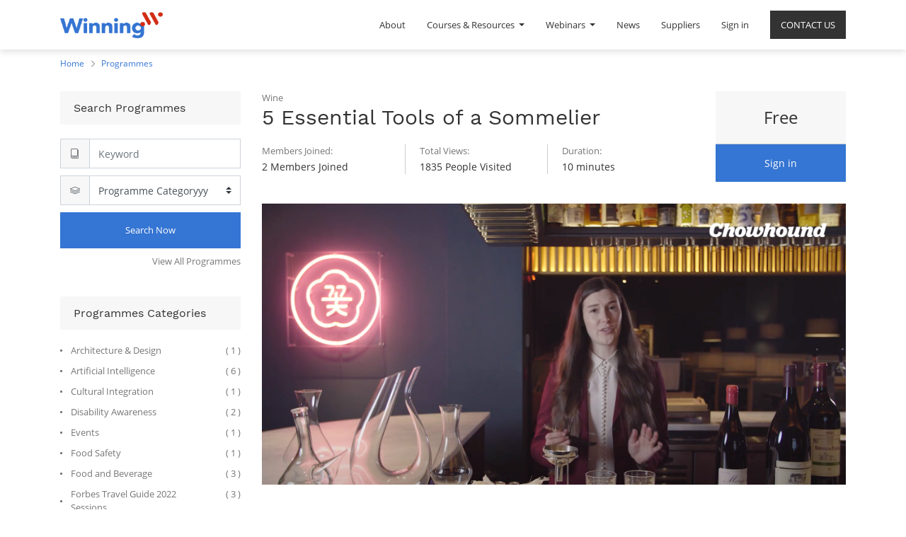

--- FILE ---
content_type: text/html; charset=utf-8
request_url: https://www.winning.training/slides/5-essential-tools-of-a-sommelier-208
body_size: 10000
content:

    
    
    <!DOCTYPE html>
        
        
            
        
    <html lang="en-US" data-website-id="1" data-oe-company-name="Winning.Training">
            
        
            
                
            
            
            
            
                
            
        
        
    <head>
                <meta charset="utf-8"/>
                <meta http-equiv="X-UA-Compatible" content="IE=edge,chrome=1"/>
                <meta name="viewport" content="width=device-width, initial-scale=1, user-scalable=no"/>
        <meta name="generator" content="Odoo"/>
        
        
        
            
            
            
        
        
        
            
            
            
                
                    
                        <meta property="og:type" content="website"/>
                    
                
                    
                        <meta property="og:title" content="5 Essential Tools of a Sommelier | Winning"/>
                    
                
                    
                        <meta property="og:site_name" content="Winning.Training"/>
                    
                
                    
                        <meta property="og:url" content="https://www.winning.training/slides/5-essential-tools-of-a-sommelier-208"/>
                    
                
                    
                        <meta property="og:image" content="https://www.winning.training/web/image/website/1/social_default_image?unique=7ff706e"/>
                    
                
            
            
            
                
                    <meta name="twitter:card" content="summary_large_image"/>
                
                    <meta name="twitter:title" content="5 Essential Tools of a Sommelier | Winning"/>
                
                    <meta name="twitter:image" content="https://www.winning.training/web/image/website/1/social_default_image?unique=7ff706e"/>
                
            
        

        
            
            
        
        <link rel="canonical" href="https://winning.training/slides/5-essential-tools-of-a-sommelier-208"/>

        <link rel="preconnect" href="https://fonts.gstatic.com/" crossorigin=""/>
    

                <title> 5 Essential Tools of a Sommelier | Winning </title>
                <link type="image/x-icon" rel="shortcut icon" href="/web/image/website/1/favicon?unique=7ff706e"/>
            <link type="text/css" rel="stylesheet" href="/web/content/16358-c980542/1/web.assets_common.css"/>
            <link type="text/css" rel="stylesheet" href="/web/content/20210-3078ef1/1/web.assets_frontend.css"/>
        
    
        

                <script type="text/javascript">
                    var odoo = {
                        csrf_token: "54e389d094fd23c0df4ecbd7a4803fdad4dea682o",
                        debug: "",
                    };
                </script>
            <script type="text/javascript">
                odoo.session_info = {"is_admin": false, "is_system": false, "is_website_user": true, "user_id": false, "is_frontend": true, "translationURL": "/website/translations", "cache_hashes": {"translations": "63c39b9719623b23090242bff39258f3aa29fe2b"}};
            </script>
            <script defer="defer" type="text/javascript" src="/web/content/16360-ed746a2/1/web.assets_common_minimal_js.js"></script>
            <script defer="defer" type="text/javascript" src="/web/content/16361-3a5eadd/1/web.assets_frontend_minimal_js.js"></script>
            
        
    
            <script defer="defer" type="text/javascript" data-src="/web/content/16362-85d4e19/1/web.assets_common_lazy.js"></script>
            <script defer="defer" type="text/javascript" data-src="/web/content/20211-c032545/1/web.assets_frontend_lazy.js"></script>
        
    
        

                
        <script type="text/javascript" src="/web/content/16381-003a534/1/web.pdf_js_lib.js"></script>
        <script type="text/javascript" src="/website_slides/static/lib/pdfslidesviewer/PDFSlidesViewer.js"></script>
    
            </head>
            <body class="o_wslides_body">
                
        
    
            
        <div id="wrapwrap" class="   ">
                <header id="top" data-anchor="true" data-name="Header" class=" o_affix_enabled win_custom_header">
                    <nav class="navbar navbar-expand-md navbar-light bg-light">
                <div class="container">
                    <a href="/" class="navbar-brand logo">
            <span role="img" aria-label="Logo of Winning" title="Winning"><img src="/web/image/website/1/logo/Winning?unique=7ff706e" class="img img-fluid" alt="Winning"/></span>
        </a>
    <button type="button" class="navbar-toggler" data-toggle="collapse" data-target="#top_menu_collapse">
                        <span class="navbar-toggler-icon"></span>
                    </button>
                    <div class="collapse navbar-collapse" id="top_menu_collapse">
                        <ul class="nav navbar-nav ml-auto text-right o_menu_loading" id="top_menu">
                            
        
            
    
    <li class="nav-item">
        <a role="menuitem" href="/winningprogramme" class="nav-link ">
            <span>About</span>
        </a>
    </li>
    

        
            
    
    
    <li class="nav-item dropdown  ">
        <a data-toggle="dropdown" href="#" class="nav-link dropdown-toggle ">
            <span>Courses &amp; Resources</span>
        </a>
        <ul class="dropdown-menu" role="menu">
            
                
    
    <li class="">
        <a role="menuitem" href="/slides/all" class="dropdown-item ">
            <span>Winning Courses</span>
        </a>
    </li>
    

            
                
    
    <li class="">
        <a role="menuitem" href="/slides/all?library=true" class="dropdown-item ">
            <span>Library</span>
        </a>
    </li>
    

            
                
    
    <li class="">
        <a role="menuitem" href="/slides/all?youtube=true" class="dropdown-item ">
            <span>Youtube Masterclasses</span>
        </a>
    </li>
    

            
                
    
    <li class="">
        <a role="menuitem" href="/slides/all?tedx=true" class="dropdown-item ">
            <span>TEDx Masterclasses</span>
        </a>
    </li>
    

            
                
    
    <li class="">
        <a role="menuitem" href="/slides/all/octavo" class="dropdown-item ">
            <span>Winning Resources +</span>
        </a>
    </li>
    

            
        </ul>
    </li>

        
            
    
    
    <li class="nav-item dropdown  ">
        <a data-toggle="dropdown" href="#" class="nav-link dropdown-toggle ">
            <span>Webinars</span>
        </a>
        <ul class="dropdown-menu" role="menu">
            
                
    
    <li class="">
        <a role="menuitem" href="/live-now" class="dropdown-item ">
            <span>Upcoming Webinars</span>
        </a>
    </li>
    

            
                
    
    <li class="">
        <a role="menuitem" href="/slides/all?ondemand=true" class="dropdown-item ">
            <span>On-Demand Webinars</span>
        </a>
    </li>
    

            
                
    
    
    

            
        </ul>
    </li>

        
            
    
    <li class="nav-item">
        <a role="menuitem" href="https://mediterranean.observer/" class="nav-link ">
            <span>News</span>
        </a>
    </li>
    

        
            
    
    <li class="nav-item">
        <a role="menuitem" href="/contactus" class="nav-link ">
            <span>CONTACT US</span>
        </a>
    </li>
    

        
            
    
    <li class="nav-item">
        <a role="menuitem" href="/approved-suppliers" class="nav-link ">
            <span>Suppliers</span>
        </a>
    </li>
    

        
    
                        
            <li class="nav-item divider"></li>
            <li class="nav-item">
                <a class="nav-link" href="/web/login">
                    <b>Sign in</b>
                </a>
            </li>
        </ul>
                    </div>
                </div>
            </nav>
        </header>
                <main>
                    
            
        
        <div id="wrap" class="wrap mt-0 ">
            <div class="winning_breadcrumb">
                    <div class="container">
                        <ul class="breadcrumb">
                            <li>
                                <a href="/">Home</a>
                            </li>
                            <li>
                                <a href="/slides/all">Programmes</a>
                            </li>
                            
                        </ul>
                    </div>
                </div>
            <div class="container">
                <div class="row winn-course-row win-course-details">
                    <div class="col-md-12 win-cst-side-box">
                        <div class="win-title-box">
                            <h3 class="sub-title">Filters</h3>
                            <span class="lnr lnr-chevron-down win-cst-side-icon"></span>
                        </div>
                    </div>
                    <div class="col-md-3 winn_left_div cstm-mob-sidebar">
                        <div class="winn_search_box_div winn-box">
                            <div class="win-title-box">
                                <h3 class="sub-title">Search Programmes</h3>
                            </div>
                            <form class="form-inline o_wslides_nav_navbar_right d-md-flex" method="GET" action="/slides/all">
                    <div class="input-group">
                        <div class="input-group-prepend">
                            <div class="input-group-text">
                                <span class="lnr lnr-book"></span>
                            </div>
                        </div>
                        <input aria-label="Search" class="form-control" name="search" placeholder="Keyword" type="text"/>
                    </div>
                    <div class="input-group">
                        <div class="input-group-prepend">
                            <div class="input-group-text">
                                <span class="lnr lnr-layers"></span>
                            </div>
                        </div>
                        <select class="browser-default custom-select" name="tags_value">
                            <option disabled="disabled" hidden="hidden" selected="selected" value="">Programme Categoryyy</option>
                            
                                
                                
                            
                                
                                
                            
                                
                                
                            
                                
                                
                            
                                
                                
                                    <option value="148">
                                        Architecture &amp; Design
                                    </option>
                                
                            
                                
                                
                            
                                
                                
                                    <option value="88">
                                        Artificial Intelligence
                                    </option>
                                
                            
                                
                                
                            
                                
                                
                            
                                
                                
                            
                                
                                
                            
                                
                                
                            
                                
                                
                            
                                
                                
                            
                                
                                
                            
                                
                                
                            
                                
                                
                            
                                
                                
                            
                                
                                
                            
                                
                                
                            
                                
                                
                            
                                
                                
                            
                                
                                
                            
                                
                                
                            
                                
                                
                            
                                
                                
                            
                                
                                
                            
                                
                                
                            
                                
                                
                            
                                
                                
                            
                                
                                
                            
                                
                                
                            
                                
                                
                            
                                
                                
                            
                                
                                
                                    <option value="75">
                                        Cultural Integration
                                    </option>
                                
                            
                                
                                
                            
                                
                                
                            
                                
                                
                            
                                
                                
                            
                                
                                
                            
                                
                                
                                    <option value="152">
                                        Disability Awareness
                                    </option>
                                
                            
                                
                                
                            
                                
                                
                            
                                
                                
                            
                                
                                
                            
                                
                                
                            
                                
                                
                            
                                
                                
                            
                                
                                
                            
                                
                                
                            
                                
                                
                                    <option value="81">
                                        Events
                                    </option>
                                
                            
                                
                                
                            
                                
                                
                            
                                
                                
                            
                                
                                
                            
                                
                                
                            
                                
                                
                            
                                
                                
                                    <option value="76">
                                        Food Safety
                                    </option>
                                
                            
                                
                                
                                    <option value="83">
                                        Food and Beverage
                                    </option>
                                
                            
                                
                                
                            
                                
                                
                            
                                
                                
                                    <option value="262">
                                        Forbes Travel Guide 2022 Sessions
                                    </option>
                                
                            
                                
                                
                            
                                
                                
                                    <option value="69">
                                        Forbes Travel Guide Leadership Excellence Level 1
                                    </option>
                                
                            
                                
                                
                                    <option value="254">
                                        Forbes Travel Guide Leadership Excellence Level 2
                                    </option>
                                
                            
                                
                                
                                    <option value="65">
                                        Forbes Travel Guide Management Excellence Level 1
                                    </option>
                                
                            
                                
                                
                                    <option value="255">
                                        Forbes Travel Guide Management Excellence Level 2
                                    </option>
                                
                            
                                
                                
                                    <option value="64">
                                        Forbes Travel Guide Service Excellence Level 1
                                    </option>
                                
                            
                                
                                
                                    <option value="253">
                                        Forbes Travel Guide Service Excellence Level 2
                                    </option>
                                
                            
                                
                                
                                    <option value="269">
                                        Forbes Travel Guide Service Excellence Level 3
                                    </option>
                                
                            
                                
                                
                            
                                
                                
                                    <option value="84">
                                        Front Office
                                    </option>
                                
                            
                                
                                
                            
                                
                                
                                    <option value="86">
                                        Government and Institutional Travel
                                    </option>
                                
                            
                                
                                
                            
                                
                                
                            
                                
                                
                            
                                
                                
                            
                                
                                
                            
                                
                                
                            
                                
                                
                            
                                
                                
                                    <option value="80">
                                        Hospitality Management
                                    </option>
                                
                            
                                
                                
                            
                                
                                
                            
                                
                                
                            
                                
                                
                                    <option value="82">
                                        Housekeeping
                                    </option>
                                
                            
                                
                                
                            
                                
                                
                            
                                
                                
                                    <option value="85">
                                        Information Technology
                                    </option>
                                
                            
                                
                                
                            
                                
                                
                            
                                
                                
                            
                                
                                
                            
                                
                                
                            
                                
                                
                            
                                
                                
                                    <option value="87">
                                        Language
                                    </option>
                                
                            
                                
                                
                            
                                
                                
                            
                                
                                
                                    <option value="66">
                                        Law
                                    </option>
                                
                            
                                
                                
                            
                                
                                
                            
                                
                                
                            
                                
                                
                            
                                
                                
                            
                                
                                
                            
                                
                                
                            
                                
                                
                            
                                
                                
                            
                                
                                
                            
                                
                                
                            
                                
                                
                            
                                
                                
                            
                                
                                
                            
                                
                                
                            
                                
                                
                            
                                
                                
                            
                                
                                
                            
                                
                                
                            
                                
                                
                            
                                
                                
                                    <option value="67">
                                        Marketing and Communication
                                    </option>
                                
                            
                                
                                
                            
                                
                                
                            
                                
                                
                            
                                
                                
                            
                                
                                
                            
                                
                                
                            
                                
                                
                                    <option value="147">
                                        Nutrition
                                    </option>
                                
                            
                                
                                
                            
                                
                                
                            
                                
                                
                            
                                
                                
                            
                                
                                
                            
                                
                                
                            
                                
                                
                            
                                
                                
                            
                                
                                
                            
                                
                                
                            
                                
                                
                            
                                
                                
                            
                                
                                
                            
                                
                                
                            
                                
                                
                                    <option value="77">
                                        Professional Chef
                                    </option>
                                
                            
                                
                                
                            
                                
                                
                                    <option value="151">
                                        Project Management
                                    </option>
                                
                            
                                
                                
                            
                                
                                
                                    <option value="219">
                                        Responsible Tourism &amp; Travel
                                    </option>
                                
                            
                                
                                
                            
                                
                                
                            
                                
                                
                            
                                
                                
                            
                                
                                
                            
                                
                                
                            
                                
                                
                            
                                
                                
                            
                                
                                
                            
                                
                                
                            
                                
                                
                                    <option value="78">
                                        Spa
                                    </option>
                                
                            
                                
                                
                            
                                
                                
                            
                                
                                
                            
                                
                                
                            
                                
                                
                            
                                
                                
                            
                                
                                
                            
                                
                                
                            
                                
                                
                            
                                
                                
                            
                                
                                
                            
                                
                                
                            
                                
                                
                            
                                
                                
                            
                                
                                
                            
                                
                                
                                    <option value="239">
                                        The Maltese History
                                    </option>
                                
                            
                                
                                
                            
                                
                                
                            
                                
                                
                            
                                
                                
                            
                                
                                
                            
                                
                                
                            
                                
                                
                            
                                
                                
                            
                                
                                
                                    <option value="71">
                                        Understanding Different Travellers
                                    </option>
                                
                            
                                
                                
                            
                                
                                
                            
                        </select>
                    </div>
                    <div class="winn_submit_btn_div">
                        <button aria-label="Search" class="btn btn-primary oe_search_button" title="Search" type="submit">Search Now
                        </button>
                    </div>
                </form>
            <div class="text-right">
                                <a class="winn_crs_all_link" href="/slides/all">View All Programmes</a>
                            </div>
                        </div>
                        <div class="winn_course_cat_box_div winn-box">
                            <div class="win-title-box">
                                <h3 class="sub-title">Programmes Categories</h3>
                            </div>
                            <ul class="winn_course_cat_ul ul_disc_none">
                                
                                    
                                    
                                
                                    
                                    
                                
                                    
                                    
                                
                                    
                                    
                                
                                    
                                    <li>
                                        <a href="/slides/all?channel_tag_group_id_40=148">
                                            <span class="winn_cat_text">
                                                Architecture &amp; Design
                                            </span>
                                            <span class="winn_cat_count">(
                                                1
                                                )</span>
                                        </a>
                                    </li>
                                
                                    
                                    
                                
                                    
                                    <li>
                                        <a href="/slides/all?channel_tag_group_id_40=88">
                                            <span class="winn_cat_text">
                                                Artificial Intelligence
                                            </span>
                                            <span class="winn_cat_count">(
                                                6
                                                )</span>
                                        </a>
                                    </li>
                                
                                    
                                    
                                
                                    
                                    
                                
                                    
                                    
                                
                                    
                                    
                                
                                    
                                    
                                
                                    
                                    
                                
                                    
                                    
                                
                                    
                                    
                                
                                    
                                    
                                
                                    
                                    
                                
                                    
                                    
                                
                                    
                                    
                                
                                    
                                    
                                
                                    
                                    
                                
                                    
                                    
                                
                                    
                                    
                                
                                    
                                    
                                
                                    
                                    
                                
                                    
                                    
                                
                                    
                                    
                                
                                    
                                    
                                
                                    
                                    
                                
                                    
                                    
                                
                                    
                                    
                                
                                    
                                    
                                
                                    
                                    
                                
                                    
                                    
                                
                                    
                                    <li>
                                        <a href="/slides/all?channel_tag_group_id_40=75">
                                            <span class="winn_cat_text">
                                                Cultural Integration
                                            </span>
                                            <span class="winn_cat_count">(
                                                1
                                                )</span>
                                        </a>
                                    </li>
                                
                                    
                                    
                                
                                    
                                    
                                
                                    
                                    
                                
                                    
                                    
                                
                                    
                                    
                                
                                    
                                    <li>
                                        <a href="/slides/all?channel_tag_group_id_40=152">
                                            <span class="winn_cat_text">
                                                Disability Awareness
                                            </span>
                                            <span class="winn_cat_count">(
                                                2
                                                )</span>
                                        </a>
                                    </li>
                                
                                    
                                    
                                
                                    
                                    
                                
                                    
                                    
                                
                                    
                                    
                                
                                    
                                    
                                
                                    
                                    
                                
                                    
                                    
                                
                                    
                                    
                                
                                    
                                    
                                
                                    
                                    <li>
                                        <a href="/slides/all?channel_tag_group_id_40=81">
                                            <span class="winn_cat_text">
                                                Events
                                            </span>
                                            <span class="winn_cat_count">(
                                                1
                                                )</span>
                                        </a>
                                    </li>
                                
                                    
                                    
                                
                                    
                                    
                                
                                    
                                    
                                
                                    
                                    
                                
                                    
                                    
                                
                                    
                                    
                                
                                    
                                    <li>
                                        <a href="/slides/all?channel_tag_group_id_40=76">
                                            <span class="winn_cat_text">
                                                Food Safety
                                            </span>
                                            <span class="winn_cat_count">(
                                                1
                                                )</span>
                                        </a>
                                    </li>
                                
                                    
                                    <li>
                                        <a href="/slides/all?channel_tag_group_id_40=83">
                                            <span class="winn_cat_text">
                                                Food and Beverage
                                            </span>
                                            <span class="winn_cat_count">(
                                                3
                                                )</span>
                                        </a>
                                    </li>
                                
                                    
                                    
                                
                                    
                                    
                                
                                    
                                    <li>
                                        <a href="/slides/all?channel_tag_group_id_40=262">
                                            <span class="winn_cat_text">
                                                Forbes Travel Guide 2022 Sessions
                                            </span>
                                            <span class="winn_cat_count">(
                                                3
                                                )</span>
                                        </a>
                                    </li>
                                
                                    
                                    
                                
                                    
                                    <li>
                                        <a href="/slides/all?channel_tag_group_id_40=69">
                                            <span class="winn_cat_text">
                                                Forbes Travel Guide Leadership Excellence Level 1
                                            </span>
                                            <span class="winn_cat_count">(
                                                10
                                                )</span>
                                        </a>
                                    </li>
                                
                                    
                                    <li>
                                        <a href="/slides/all?channel_tag_group_id_40=254">
                                            <span class="winn_cat_text">
                                                Forbes Travel Guide Leadership Excellence Level 2
                                            </span>
                                            <span class="winn_cat_count">(
                                                1
                                                )</span>
                                        </a>
                                    </li>
                                
                                    
                                    <li>
                                        <a href="/slides/all?channel_tag_group_id_40=65">
                                            <span class="winn_cat_text">
                                                Forbes Travel Guide Management Excellence Level 1
                                            </span>
                                            <span class="winn_cat_count">(
                                                6
                                                )</span>
                                        </a>
                                    </li>
                                
                                    
                                    <li>
                                        <a href="/slides/all?channel_tag_group_id_40=255">
                                            <span class="winn_cat_text">
                                                Forbes Travel Guide Management Excellence Level 2
                                            </span>
                                            <span class="winn_cat_count">(
                                                1
                                                )</span>
                                        </a>
                                    </li>
                                
                                    
                                    <li>
                                        <a href="/slides/all?channel_tag_group_id_40=64">
                                            <span class="winn_cat_text">
                                                Forbes Travel Guide Service Excellence Level 1
                                            </span>
                                            <span class="winn_cat_count">(
                                                7
                                                )</span>
                                        </a>
                                    </li>
                                
                                    
                                    <li>
                                        <a href="/slides/all?channel_tag_group_id_40=253">
                                            <span class="winn_cat_text">
                                                Forbes Travel Guide Service Excellence Level 2
                                            </span>
                                            <span class="winn_cat_count">(
                                                8
                                                )</span>
                                        </a>
                                    </li>
                                
                                    
                                    <li>
                                        <a href="/slides/all?channel_tag_group_id_40=269">
                                            <span class="winn_cat_text">
                                                Forbes Travel Guide Service Excellence Level 3
                                            </span>
                                            <span class="winn_cat_count">(
                                                11
                                                )</span>
                                        </a>
                                    </li>
                                
                                    
                                    
                                
                                    
                                    <li>
                                        <a href="/slides/all?channel_tag_group_id_40=84">
                                            <span class="winn_cat_text">
                                                Front Office
                                            </span>
                                            <span class="winn_cat_count">(
                                                1
                                                )</span>
                                        </a>
                                    </li>
                                
                                    
                                    
                                
                                    
                                    <li>
                                        <a href="/slides/all?channel_tag_group_id_40=86">
                                            <span class="winn_cat_text">
                                                Government and Institutional Travel
                                            </span>
                                            <span class="winn_cat_count">(
                                                3
                                                )</span>
                                        </a>
                                    </li>
                                
                                    
                                    
                                
                                    
                                    
                                
                                    
                                    
                                
                                    
                                    
                                
                                    
                                    
                                
                                    
                                    
                                
                                    
                                    
                                
                                    
                                    <li>
                                        <a href="/slides/all?channel_tag_group_id_40=80">
                                            <span class="winn_cat_text">
                                                Hospitality Management
                                            </span>
                                            <span class="winn_cat_count">(
                                                7
                                                )</span>
                                        </a>
                                    </li>
                                
                                    
                                    
                                
                                    
                                    
                                
                                    
                                    
                                
                                    
                                    <li>
                                        <a href="/slides/all?channel_tag_group_id_40=82">
                                            <span class="winn_cat_text">
                                                Housekeeping
                                            </span>
                                            <span class="winn_cat_count">(
                                                2
                                                )</span>
                                        </a>
                                    </li>
                                
                                    
                                    
                                
                                    
                                    
                                
                                    
                                    <li>
                                        <a href="/slides/all?channel_tag_group_id_40=85">
                                            <span class="winn_cat_text">
                                                Information Technology
                                            </span>
                                            <span class="winn_cat_count">(
                                                5
                                                )</span>
                                        </a>
                                    </li>
                                
                                    
                                    
                                
                                    
                                    
                                
                                    
                                    
                                
                                    
                                    
                                
                                    
                                    
                                
                                    
                                    
                                
                                    
                                    <li>
                                        <a href="/slides/all?channel_tag_group_id_40=87">
                                            <span class="winn_cat_text">
                                                Language
                                            </span>
                                            <span class="winn_cat_count">(
                                                1
                                                )</span>
                                        </a>
                                    </li>
                                
                                    
                                    
                                
                                    
                                    
                                
                                    
                                    <li>
                                        <a href="/slides/all?channel_tag_group_id_40=66">
                                            <span class="winn_cat_text">
                                                Law
                                            </span>
                                            <span class="winn_cat_count">(
                                                1
                                                )</span>
                                        </a>
                                    </li>
                                
                                    
                                    
                                
                                    
                                    
                                
                                    
                                    
                                
                                    
                                    
                                
                                    
                                    
                                
                                    
                                    
                                
                                    
                                    
                                
                                    
                                    
                                
                                    
                                    
                                
                                    
                                    
                                
                                    
                                    
                                
                                    
                                    
                                
                                    
                                    
                                
                                    
                                    
                                
                                    
                                    
                                
                                    
                                    
                                
                                    
                                    
                                
                                    
                                    
                                
                                    
                                    
                                
                                    
                                    
                                
                                    
                                    <li>
                                        <a href="/slides/all?channel_tag_group_id_40=67">
                                            <span class="winn_cat_text">
                                                Marketing and Communication
                                            </span>
                                            <span class="winn_cat_count">(
                                                4
                                                )</span>
                                        </a>
                                    </li>
                                
                                    
                                    
                                
                                    
                                    
                                
                                    
                                    
                                
                                    
                                    
                                
                                    
                                    
                                
                                    
                                    
                                
                                    
                                    <li>
                                        <a href="/slides/all?channel_tag_group_id_40=147">
                                            <span class="winn_cat_text">
                                                Nutrition
                                            </span>
                                            <span class="winn_cat_count">(
                                                1
                                                )</span>
                                        </a>
                                    </li>
                                
                                    
                                    
                                
                                    
                                    
                                
                                    
                                    
                                
                                    
                                    
                                
                                    
                                    
                                
                                    
                                    
                                
                                    
                                    
                                
                                    
                                    
                                
                                    
                                    
                                
                                    
                                    
                                
                                    
                                    
                                
                                    
                                    
                                
                                    
                                    
                                
                                    
                                    
                                
                                    
                                    <li>
                                        <a href="/slides/all?channel_tag_group_id_40=77">
                                            <span class="winn_cat_text">
                                                Professional Chef
                                            </span>
                                            <span class="winn_cat_count">(
                                                1
                                                )</span>
                                        </a>
                                    </li>
                                
                                    
                                    
                                
                                    
                                    <li>
                                        <a href="/slides/all?channel_tag_group_id_40=151">
                                            <span class="winn_cat_text">
                                                Project Management
                                            </span>
                                            <span class="winn_cat_count">(
                                                1
                                                )</span>
                                        </a>
                                    </li>
                                
                                    
                                    
                                
                                    
                                    <li>
                                        <a href="/slides/all?channel_tag_group_id_40=219">
                                            <span class="winn_cat_text">
                                                Responsible Tourism &amp; Travel
                                            </span>
                                            <span class="winn_cat_count">(
                                                1
                                                )</span>
                                        </a>
                                    </li>
                                
                                    
                                    
                                
                                    
                                    
                                
                                    
                                    
                                
                                    
                                    
                                
                                    
                                    
                                
                                    
                                    
                                
                                    
                                    
                                
                                    
                                    
                                
                                    
                                    
                                
                                    
                                    
                                
                                    
                                    <li>
                                        <a href="/slides/all?channel_tag_group_id_40=78">
                                            <span class="winn_cat_text">
                                                Spa
                                            </span>
                                            <span class="winn_cat_count">(
                                                1
                                                )</span>
                                        </a>
                                    </li>
                                
                                    
                                    
                                
                                    
                                    
                                
                                    
                                    
                                
                                    
                                    
                                
                                    
                                    
                                
                                    
                                    
                                
                                    
                                    
                                
                                    
                                    
                                
                                    
                                    
                                
                                    
                                    
                                
                                    
                                    
                                
                                    
                                    
                                
                                    
                                    
                                
                                    
                                    
                                
                                    
                                    
                                
                                    
                                    <li>
                                        <a href="/slides/all?channel_tag_group_id_40=239">
                                            <span class="winn_cat_text">
                                                The Maltese History
                                            </span>
                                            <span class="winn_cat_count">(
                                                1
                                                )</span>
                                        </a>
                                    </li>
                                
                                    
                                    
                                
                                    
                                    
                                
                                    
                                    
                                
                                    
                                    
                                
                                    
                                    
                                
                                    
                                    
                                
                                    
                                    
                                
                                    
                                    
                                
                                    
                                    <li>
                                        <a href="/slides/all?channel_tag_group_id_40=71">
                                            <span class="winn_cat_text">
                                                Understanding Different Travellers
                                            </span>
                                            <span class="winn_cat_count">(
                                                1
                                                )</span>
                                        </a>
                                    </li>
                                
                                    
                                    
                                
                                    
                                    
                                
                            </ul>
                        </div>
                        <div class="winn_latest_corses_box_div winn-box">
                            <div class="win-title-box">
                                <h3 class="sub-title">Latest Programmes</h3>
                            </div>
                            
                                <div class="letest_course_main_div">
                                    <div class="div_course_lft">
                                        <a href="/slides/forbes-travel-guide-star-service-2">
                                            <img alt="Coures Image" class="img img-fluid" src="/web/image/slide.channel/2/image_1024?unique=85d7975"/>
                                        </a>
                                    </div>
                                    <div class="div_course_rgt">
                                        <a href="/slides/forbes-travel-guide-star-service-2">
                                            <h3 class="sub-title">
                                                Forbes Travel Guide Star Service
                                            </h3>
                                        </a>
                                        </div>
                                </div>
                            
                                <div class="letest_course_main_div">
                                    <div class="div_course_lft">
                                        <a href="/slides/food-safety-in-post-lockdown-hospitality-3">
                                            <img alt="Coures Image" class="img img-fluid" src="/web/image/slide.channel/3/image_1024?unique=1d401ef"/>
                                        </a>
                                    </div>
                                    <div class="div_course_rgt">
                                        <a href="/slides/food-safety-in-post-lockdown-hospitality-3">
                                            <h3 class="sub-title">
                                                Food Safety in post lockdown hospitality
                                            </h3>
                                        </a>
                                        </div>
                                </div>
                            
                                <div class="letest_course_main_div">
                                    <div class="div_course_lft">
                                        <a href="/slides/covid-19-infection-control-prevention-4">
                                            <img alt="Coures Image" class="img img-fluid" src="/web/image/slide.channel/4/image_1024?unique=7d74e2c"/>
                                        </a>
                                    </div>
                                    <div class="div_course_rgt">
                                        <a href="/slides/covid-19-infection-control-prevention-4">
                                            <h3 class="sub-title">
                                                COVID-19 Infection Control &amp; Prevention
                                            </h3>
                                        </a>
                                        </div>
                                </div>
                            
                        </div>
                    </div>
                    <div class="col-md-9 winn_right_div">
                    
                        <div class="row">
                            <div class="col-md-12">
                                <div class="winn-product-info row">
                                    <div class="winn-product-info-left col-sm-8 col-lg-9">
                                        <div class="winn-course-title-div">
                                            
                                            
                                                Wine
                                                
                                                
                                            
                                            <h1 class="win-main-title">5 Essential Tools of a Sommelier</h1>
                                        </div>
                                        <div class="winn-course-count-details">
                                            <div class="winn-count-div">
                                                
                                                    <span class="winn-count-title">Members Joined:</span>
                                                    <span class="winn-count-value">
                                                        2 Members Joined</span>
                                                
                                            </div>
                                            <div class="winn-count-div">
                                                
                                                    <span class="winn-count-title">Total Views:</span>
                                                
                                                <span class="winn-count-value">
                                                    1835 People Visited
                                                </span>
                                            </div>
                                            <div class="winn-count-div">
                                                <span class="winn-count-title">Duration:</span>
                                                <span class="winn-count-value">

                                                    
                                                        10
                                                        minutes
                                                    
                                                </span>
                                            </div>
                                        </div>
                                    </div>
                                    <div class="winn-product-info-right col-sm-4 col-lg-3">
                                        <div class="win-course-price">
                                            <span class="free oe_price">Free</span>
                                        </div>
                                        <div class="o_wslides_js_course_join flex-grow-1">
                                            
                                                <a class="btn btn-primary" href="/web/login">Sign in
                                                </a>
                                            
                                            
                                            
                                        </div>
                                        </div>
                                </div>
                                
            <div class="related-courses-slider-top container">
                <div class="container" id="course_image">
                    <div class="row">
                        <div class="col-md-12 w-home-banner">
                            <div title="Course Image"><img src="/web/image/slide.channel/208/image_1920/5%20Essential%20Tools%20of%20a%20Sommelier?unique=90022ec" class="img img-fluid" alt="5 Essential Tools of a Sommelier"/></div>
                        </div>
                    </div>
                </div>
            </div>
        <section class="description-tab">
                                    <div class="container" id="course_description">
                                        <div class="more-info">
                                            <ul class="nav nav-tabs" id="winning_project_course_details_tabs" role="tablist">
                                                <li class="course_tab active_tab" role="presentation">
                                                    <a aria-controls="more_info" class="active show" data-toggle="tab" href="#description" role="tab">
                                                        <span class="lnr lnr-bookmark"></span>
                                                        <span class="win-ctab-link">Description</span>
                                                    </a>
                                                </li>
                                                
                                                
                                                
                                            </ul>
                                            <div class="tab-content" id="winning_project_course_details_tabs_tabs_contents">
                                                <div class="tab-pane active" id="description" role="tabpanel">
                                                    <section class="container">
                                                        <div class="row">
                                                            <div class="col-md-12">
                                                                <div id="course_full_description"><p>In this episode of Kitchen Essentials we visit wine expert and author Victoria James at Cote in NYC, where she is the Beverage Director and Sommelier. She showed us her essential Sommelier tools, which include her tastevin, her favorite decanters, and a selection of the perfect glassware to enjoy all types of wines. Watch to learn all about Victoria's essential tools, and why she uses them every day.<br></p></div>
                                                            </div>
                                                        </div>
                                                    </section>
                                                </div>
                                                <div class="tab-pane" id="curriculum" role="tabpanel">
                                                    <section class="container">
                                                        <div class="row">
                                                            <div class="col-md-12">
                                                                
    <div class="mb-5 o_wslides_slides_list" data-channel-id="208">

        <ul class="o_wslides_js_slides_list_container list-unstyled">
            
            
                

                
            
                

                <li class="o_wslides_slide_list_category o_wslides_js_list_item mb-2" data-slide-id="821" data-category-id="821">
                    <div data-category-id="821" class="o_wslides_slide_list_category_header position-relative d-flex justify-content-between align-items-center mt8 border-0 py-1">
                        <div class="d-flex align-items-center pl-3 ">
                            
                            <span class="text-muted">5 Essential Tools of a Sommelier</span>
                            
                        </div>
                        <div class="o_text_link d-flex border-right winn_add_content ml-auto">
                            
                        </div>
            <div class="pt-2 pb-2 ml-2 pl-2 align-items-center pr-2 winn-duration-title">
                <span>Duration</span>
            </div>
        
                    </div>
                    <ul class="list-unstyled pb-1 border-top" data-category-id="821">
                        <li class="o_wslides_slides_list_slide o_not_editable border-0"></li>
                        <li class="o_wslides_js_slides_list_empty border-0"></li>

                        
                            
    <li data-slide-id="822" data-category-id="821" class="o_wslides_slides_list_slide o_wslides_js_list_item bg-white-50 border-top-0 d-flex align-items-center pl-2 py-1 pr-2 ">
        
        
    
    
    
    
    <i class="fa fa-play-circle py-2 mx-2"></i>
    
    
    
                
            

        <div class="text-truncate mr-auto">
            <span>
                <span>5 Essential Tools of a Sommelier</span>
            </span>
        </div>

        
            
        
            <div class="pt-2 pb-2 ml-2 pl-2 d-flex flex-row align-items-center winn-duration-value">
                <span class="winn_slide_hour_value">00:10</span>
                <span class="ml-1 winn_hour_text">hour(s)</span>
            </div>
        
    </li>

                            
                        
                    </ul>
                </li>
            
        </ul>
        
    </div>
    

                                                            </div>
                                                        </div>
                                                    </section>
                                                </div>
                                                <div class="tab-pane" id="tutors" role="tabpanel">
                                                    <section class="oe_website_tutors">
                                                        <div class="container">
                                                            
                                                            <div class="row">
                                                                <div class="col-md-12">
                                                                    <div class="tutors-details-main-dv">
                                                                        
                                                                            <div class="win_turor_detail">
                                                                                <div class="emp_descp">
                                                                                    <div class="img">
                                                                                        <img alt="Youtube Resources" src="/web/image/hr.employee/24/image_1920/314x385?unique=c40a4ed" title="Youtube Resources"/>
                                                                                    </div>
                                                                                    <div class="job-pos">
                                                                                        <div class="emp-name">
                                                                                            Youtube Resources
                                                                                        </div>
                                                                                        <div class="emp-position">
                                                                                            
                                                                                        </div>
                                                                                    </div>
                                                                                    <div class="social_icons">
                                                                                        
                                                                                        
                                                                                        
                                                                                        
                                                                                        
                                                                                    </div>
                                                                                </div>
                                                                                <div class="shrt_des">
                                                                                    <span><p>YouTube allows users to upload, view, rate, share, add to playlists, report, comment on videos, and subscribe to other users. It offers a wide variety of user-generated and corporate media videos. Available content includes video clips, TV show clips, music videos, short and documentary films, audio recordings, movie trailers, live streams, and other content such as video blogging, short original videos, and educational videos. Most content on YouTube is uploaded by individuals, but media corporations including CBS, the BBC, Vevo, and Hulu offer some of their material via YouTube as part of the YouTube partnership program. Unregistered users can only watch (but not upload) videos on the site, while registered users are also permitted to upload an unlimited number of videos and add comments to videos.<br></p></span>
                                                                                </div>
                                                                            </div>
                                                                        
                                                                    </div>
                                                                </div>
                                                            </div>
                                                        </div>
                                                    </section>
                                                </div>
                                                <div class="tab-pane" id="documents" role="tabpanel">
                                                    <section class="container">
                                                        <div class="row">
                                                            <div class="col-md-12 win_course_related_doc">
                                                                
                                                                
                                                            </div>
                                                        </div>
                                                    </section>
                                                </div>
                                            </div>
                                        </div>
                                    </div>
                                </section>
            
            
            
                <div class="related-courses-thumb-bottom">
                    <div id="course_related">
                        <h2 class="block-title">Master Class</h2>
                        <div class="theme new_course_lesson" id="related_data_new">
                            <div class="related_course row">
                                
                                    
                                
                                    
                                        <div class="related_courses_div col-md-4">
                                            <div class="course_win">
                                                <a>
                                                    <img alt="5 Essential Tools of a Sommelier" src="/web/image/slide.slide/822/image_1920/314x385?unique=90022ec" title="5 Essential Tools of a Sommelier"/>
                                                </a>
                                            </div>
                                            <div class="card-body">
                                                <span>
                                                    <span>5 Essential Tools of a Sommelier</span>
                                                </span>
                                            </div>
                                            </div>
                                        
                                
                            </div>
                        </div>
                    </div>
                </div>
            
            </div>
                        </div>
                    
                    </div>

            </div>
            </div>
        
            <div class="o_wslides_course_main" style="display:none">

                <div class="tab-content py-4 o_wslides_tabs_content mb-4" id="courseMainTabContent">
                    <div id="home" role="tabpanel" aria-labelledby="home-tab" class="tab-pane fade show active">
                        
                
                
            
                    </div>
                </div>
            </div>
        </div>

        <div class="modal fade" id="slideChannelShareModal" tabindex="-1" role="dialog" aria-labelledby="slideChannelShareModalLabel" aria-hidden="true">
            <div class="modal-dialog" role="document">
                <div class="modal-content">
                    <div class="modal-header">
                        <h5 class="modal-title" id="slideChannelShareModalLabel">
                            Share
                        </h5>
                        <button type="button" class="close" data-dismiss="modal" aria-label="Close">
                            <span>&times;</span>
                        </button>
                    </div>
                    <div class="modal-body">
                        <h5>Share on Social Networks</h5>
                        
    <div class="btn-group" role="group">
        <a class="btn border bg-white o_wslides_js_social_share" social-key="facebook" aria-label="Share on Facebook" title="Share on Facebook" href="https://www.facebook.com/sharer/sharer.php?u=https://winning.training/slides/5-essential-tools-of-a-sommelier-208"><i class="fa fa-facebook-square fa-fw"></i></a>
        <a class="btn border bg-white o_wslides_js_social_share" social-key="twitter" aria-label="Share on Twitter" title="Share on Twitter" href="https://twitter.com/intent/tweet?text=5 Essential Tools of a Sommelier&amp;url=https://winning.training/slides/5-essential-tools-of-a-sommelier-208"><i class="fa fa-twitter fa-fw"></i></a>
        <a social-key="linkedin" class="btn border bg-white o_wslides_js_social_share" aria-label="Share on LinkedIn" title="Share on LinkedIn" href="http://www.linkedin.com/shareArticle?mini=true&amp;url=https://winning.training/slides/5-essential-tools-of-a-sommelier-208&amp;title=5 Essential Tools of a Sommelier&amp;"><i class="fa fa-linkedin fa-fw"></i></a>
    </div>

                        <h5 class="mt16">Share Link</h5>
                        <div class="input-group">
                            <input type="text" class="form-control o_wslides_js_share_link" readonly="readonly" onclick="this.select();" value="https://winning.training/slides/5-essential-tools-of-a-sommelier-208"/>
                            <div class="input-group-append">
                                <button class="btn btn-sm btn-primary o_clipboard_button">
                                    <span class="fa fa-clipboard"> Copy Text</span>
                                </button>
                            </div>
                        </div>
                    </div>
                </div>
            </div>
        </div>
    
                </main>
                <footer id="bottom" data-anchor="true" class="bg-light o_footer">
                    
    <div class="footer-content footer-winning">
      <div class="top-row">
        <div class="win_foot_top_belt">
          <div class="container">
            <div class="row">
              <div class="col-md-12">
                <h2 class="win_foot_title">HELPLINE:
                                        <a href="tel:+21318133/4">21318133/4</a>
                                    </h2>
              </div>
            </div>
          </div>
        </div>
        <div class="container">
          <div class="row middle-row">
            <div class="col-lg-3 col-md-4 col-sm-6 logo">
              <a href="/">
                <span alt="Logo of Winning" title="Winning"><img src="/web/image/website/1/logo/Winning?unique=7ff706e" class="img img-fluid" alt="Winning"/></span>
              </a>
              <p class="simple_text">An online continuous professional development programme for anyone in Malta interested to pursue or improve a career in the tourism and hospitality sector, with a special focus on quality.</p>
              <div class="fot-address">
                <ul class="ul_disc_none">
                  <li>
                    <span class="lnr lnr-location"></span>
                    <div class="win_data_foot">
                      <span>2, Triq il-Gallina</span>
                      <span class="comma">,</span>
                      
                      
                      <span>San Gwann</span>
                      <span class="comma"> -</span>
                      
                      
                      
                      
                      <span>Malta</span>
                    </div>
                  </li>
                  <li>
                    <span class="lnr lnr-phone-handset"></span>
                    <div class="win_data_foot">
                      +356 2131 8133
                    </div>
                  </li>
                  <li class="win-mail">
                    <span class="lnr lnr-envelope"></span>
                    <div class="win_data_foot">
                      winning@mhra.org.mt
                    </div>
                  </li>
                </ul>
              </div>
              <div class="scocial-icon-footer">
                
                
                
                
                
              </div>
            </div>
            <div class="col-lg-6 col-md-4 col-sm-6 links">
              <h2 class="block-title">Programme Categories</h2>
              <ul class="ul_disc_none">
                <li>
                  <a href="/slides/all?channel_tag_group_id_5=39">Forbes Travel Guide Leadership Excellence</a>
                </li>
                <li>
                  <a href="/slides/all?channel_tag_group_id_5=10">Forbes Travel Guide Service Excellence</a>
                </li>
                <li>
                  <a href="/slides/all?channel_tag_group_id_5=15">Forbes Travel Guide Management Excellence</a>
                </li>
                <li>
                  <a href="/slides/all?channel_tag_group_id_27=43">Finance &amp; Investment </a>
                </li>
                <li>
                  <a href="/slides/all?channel_tag_group_id_29=45">Understanding Different Travellers</a>
                </li>
                <li>
                  <a href="/slides/all?channel_tag_group_id_30=47">Innovation &amp; Entrepreneurship</a>
                </li>
                <li>
                  <a href="/slides/all?channel_tag_group_id_32=51">Short Courses</a>
                </li>
                <li>
                  <a href="/slides/all?channel_tag_group_id_4=7">Bar &amp; Beverage</a>
                </li>
                <li>
                  <a href="/slides/all?channel_tag_group_id_4=7">Cultural Integration</a>
                </li>
                <li>
                  <a href="#">Hospitality Management</a>
                </li>
                <li>
                  <a href="/slides/all?channel_tag_group_id_11=19&amp;channel_tag_group_id_9=False">Food Safety</a>
                </li>
                <li>
                  <a href="/slides/all?channel_tag_group_id_9=17">Professional Chef</a>
                </li>
                <li>
                  <a href="/slides/forbes-travel-guide-spa-21">Spa</a>
                </li>
                <li>
                  <a href="/slides/all?channel_tag_group_id_12=2">Coronavirus Training</a>
                </li>
                <li>
                  <a href="/slides/all">View More</a>
                </li>
              </ul>
            </div>
            <div class="col-lg-3 col-md-4 col-12 footer_parnter_img">
              <div class="row">
                <div class="col-12">
                  <h2 class="block-title">Project Partners</h2>
                </div>
                <div class="col-12 icon icon-left-align">
                  <div class="owl-carousel" id="allmyCarouselWinningFooterLogo">
                    
                      <div class="course-brand">
                        <img alt="logo" src="/web/image/project.partner/2/image?unique=e4f5d25"/>
                      </div>
                    
                      <div class="course-brand">
                        <img alt="logo" src="/web/image/project.partner/3/image?unique=6277a4e"/>
                      </div>
                    
                      <div class="course-brand">
                        <img alt="logo" src="/web/image/project.partner/4/image?unique=f581a79"/>
                      </div>
                    
                  </div>
                  </div>
                </div>
            </div>
          </div>
        </div>
      </div>
      <div class="bottom-row">
        <div class="container">
          <div class="row">
            <div class="col-sm-6 copyright">
              <p>Copyright © 2019 All Rights Reserved.</p>
            </div>
            <div class="col-sm-6 terms">
              <ul class="ul_disc_none">
                <li>
                  <a href="/terms-and-conditions#scrollTop=0" data-original-title="" title="" aria-describedby="tooltip700107">Privacy Policy</a>
                </li>
                <li>
                  <a href="#" data-original-title="" title="" aria-describedby="tooltip120637">Terms &amp; Conditions</a>
                </li>
                <li>
                  <a href="#">Contact</a>
                </li>
              </ul>
            </div>
          </div>
        </div>
      </div>
    </div>
  <div id="footer" class="oe_structure oe_structure_solo" style="display:none;">
            <section class="s_text_block pt16 pb8">
                <div class="container">
                    <div class="row">
                        <div class="col-lg-4">
                            <h5>Our Products & Services</h5>
                            <ul class="list-unstyled">
                                <li><a href="/">Home</a></li>
                            </ul>
                        </div>
                        <div class="col-lg-4" id="connect">
                            <h5>Connect with us</h5>
                            <ul class="list-unstyled">
                                <li><a href="/contactus">Contact us</a></li>
                                <li><i class="fa fa-phone"></i> <span class="o_force_ltr">+356 2131 8133</span></li>
                                <li><i class="fa fa-envelope"></i>  <span>winning@mhra.org.mt</span></li>
                            </ul>
                            <p>
                                
                                
                                
                                
                                
                                
                            </p>
                        </div>
                        <div class="col-lg-4">
                            <h5>
                                <span>Winning.Training</span>
                                <small> - <a href="/aboutus">About us</a></small>
                            </h5>
                            <p>
                                We are a team of passionate people whose goal is to improve everyone's
                                life through disruptive products. We build great products to solve your
                                business problems.
                            </p>
                            <p>
                                Our products are designed for small to medium size companies willing to optimize
                                their performance.
                            </p>
                        </div>
                    </div>
                </div>
            </section>
        </div>
    <div class="o_footer_copyright" style="display:none;">
                        <div class="container py-3">
                            <div class="row">
                                <div class="col-sm text-center text-sm-left text-muted">
                                    
        
    
                                    <span>Copyright &copy;</span> <span itemprop="name">Winning.Training</span>
        
    

    
                                </div>
                                <div class="col-sm text-center text-sm-right o_not_editable">
                                    
        <div class="o_brand_promotion">
            
        
        
        Powered by 
            <a target="_blank" class="badge badge-light" href="http://www.odoo.com?utm_source=db&amp;utm_medium=website">
                <img alt="Odoo" src="/web/static/src/img/odoo_logo_tiny.png" style="height: 1em; vertical-align: baseline;"/>
            </a>
        - 
                Create a <a target="_blank" href="http://www.odoo.com/page/website-builder?utm_source=db&amp;utm_medium=website">free website</a>
            
    
    </div>
    
                                </div>
                            </div>
                        </div>
                    </div>
                </footer>
            </div>
                
                    <script>
                        
            
                window.addEventListener('load', function () {
                    

                    odoo.define('im_livechat.livesupport', function (require) {
            
                    });
                });
            
        
                    </script>
                
            
        <script id="tracking_code">
            (function(i,s,o,g,r,a,m){i['GoogleAnalyticsObject']=r;i[r]=i[r]||function(){
            (i[r].q=i[r].q||[]).push(arguments)},i[r].l=1*new Date();a=s.createElement(o),
            m=s.getElementsByTagName(o)[0];a.async=1;a.src=g;m.parentNode.insertBefore(a,m)
            })(window,document,'script','//www.google-analytics.com/analytics.js','ga');

            ga('create', 'UA-165841907-1'.trim(), 'auto');
            ga('send','pageview');
        </script>
    
        </body>
        </html>
    
